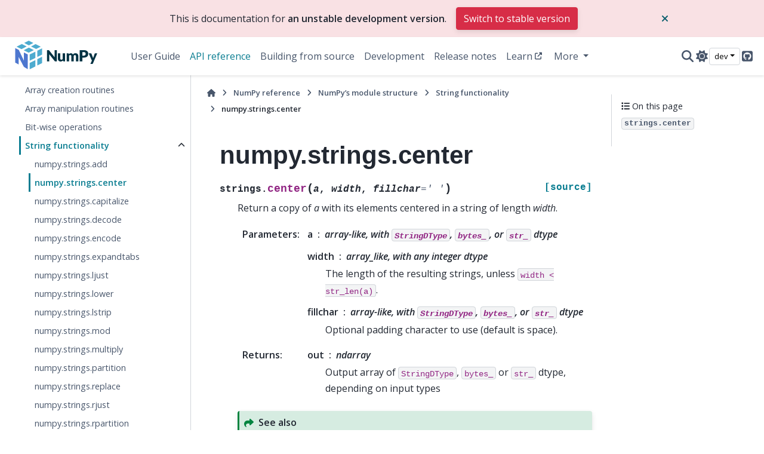

--- FILE ---
content_type: text/html; charset=utf-8
request_url: https://numpy.org/devdocs/reference/generated/numpy.strings.center.html
body_size: 7211
content:

<!DOCTYPE html>


<html lang="en" data-content_root="../../" data-theme="light">

  <head>
    <meta charset="utf-8" />
    <meta name="viewport" content="width=device-width, initial-scale=1.0" /><meta name="viewport" content="width=device-width, initial-scale=1" />

    <title>numpy.strings.center &#8212; NumPy v2.5.dev0 Manual</title>
  
  
  
  <script data-cfasync="false">
    document.documentElement.dataset.mode = localStorage.getItem("mode") || "light";
    document.documentElement.dataset.theme = localStorage.getItem("theme") || "light";
  </script>
  <!--
    this give us a css class that will be invisible only if js is disabled
  -->
  <noscript>
    <style>
      .pst-js-only { display: none !important; }

    </style>
  </noscript>
  
  <!-- Loaded before other Sphinx assets -->
  <link href="../../_static/styles/theme.css?digest=8878045cc6db502f8baf" rel="stylesheet" />
<link href="../../_static/styles/pydata-sphinx-theme.css?digest=8878045cc6db502f8baf" rel="stylesheet" />

    <link rel="stylesheet" type="text/css" href="../../_static/pygments.css?v=8f2a1f02" />
    <link rel="stylesheet" type="text/css" href="../../_static/graphviz.css?v=eafc0fe6" />
    <link rel="stylesheet" type="text/css" href="../../_static/plot_directive.css" />
    <link rel="stylesheet" type="text/css" href="../../_static/copybutton.css?v=76b2166b" />
    <link rel="stylesheet" type="text/css" href="https://fonts.googleapis.com/css?family=Vibur" />
    <link rel="stylesheet" type="text/css" href="../../_static/jupyterlite_sphinx.css?v=8ee2c72c" />
    <link rel="stylesheet" type="text/css" href="../../_static/sphinx-design.min.css?v=95c83b7e" />
    <link rel="stylesheet" type="text/css" href="../../_static/numpy.css?v=e8edb4a7" />
  
  <!-- So that users can add custom icons -->
  <script src="../../_static/scripts/fontawesome.js?digest=8878045cc6db502f8baf"></script>
  <!-- Pre-loaded scripts that we'll load fully later -->
  <link rel="preload" as="script" href="../../_static/scripts/bootstrap.js?digest=8878045cc6db502f8baf" />
<link rel="preload" as="script" href="../../_static/scripts/pydata-sphinx-theme.js?digest=8878045cc6db502f8baf" />

    <script src="../../_static/documentation_options.js?v=fad403e6"></script>
    <script src="../../_static/doctools.js?v=888ff710"></script>
    <script src="../../_static/sphinx_highlight.js?v=dc90522c"></script>
    <script src="../../_static/clipboard.min.js?v=a7894cd8"></script>
    <script src="../../_static/copybutton.js?v=30646c52"></script>
    <script src="../../_static/jupyterlite_sphinx.js?v=96e329c5"></script>
    <script src="../../_static/design-tabs.js?v=f930bc37"></script>
    <script data-domain="numpy.org/doc/stable/" defer="defer" src="https://views.scientific-python.org/js/script.js"></script>
    <script>DOCUMENTATION_OPTIONS.pagename = 'reference/generated/numpy.strings.center';</script>
    <script>
        DOCUMENTATION_OPTIONS.theme_version = '0.16.1';
        DOCUMENTATION_OPTIONS.theme_switcher_json_url = 'https://numpy.org/doc/_static/versions.json';
        DOCUMENTATION_OPTIONS.theme_switcher_version_match = 'devdocs';
        DOCUMENTATION_OPTIONS.show_version_warning_banner =
            true;
        </script>
    <link rel="icon" href="../../_static/favicon.ico"/>
    <link rel="index" title="Index" href="../../genindex.html" />
    <link rel="search" title="Search" href="../../search.html" />
    <link rel="next" title="numpy.strings.capitalize" href="numpy.strings.capitalize.html" />
    <link rel="prev" title="numpy.strings.add" href="numpy.strings.add.html" />
  <meta name="viewport" content="width=device-width, initial-scale=1"/>
  <meta name="docsearch:language" content="en"/>
  <meta name="docsearch:version" content="2.5.dev0" />
    <meta name="docbuild:last-update" content="Jan 16, 2026"/>
  </head>
  
  
  <body data-bs-spy="scroll" data-bs-target=".bd-toc-nav" data-offset="180" data-bs-root-margin="0px 0px -60%" data-default-mode="light">

  
  
  <div id="pst-skip-link" class="skip-link d-print-none"><a href="#main-content">Skip to main content</a></div>
  
  <div id="pst-scroll-pixel-helper"></div>
  
  <button type="button" class="btn rounded-pill" id="pst-back-to-top">
    <i class="fa-solid fa-arrow-up"></i>Back to top</button>

  
  <dialog id="pst-search-dialog">
    
<form class="bd-search d-flex align-items-center"
      action="../../search.html"
      method="get">
  <i class="fa-solid fa-magnifying-glass"></i>
  <input type="search"
         class="form-control"
         name="q"
         placeholder="Search the docs ..."
         aria-label="Search the docs ..."
         autocomplete="off"
         autocorrect="off"
         autocapitalize="off"
         spellcheck="false"/>
  <span class="search-button__kbd-shortcut"><kbd class="kbd-shortcut__modifier">Ctrl</kbd>+<kbd>K</kbd></span>
</form>
  </dialog>

  <div class="pst-async-banner-revealer d-none">
  <aside id="bd-header-version-warning" class="d-none d-print-none" aria-label="Version warning"></aside>
</div>

  
    <header class="bd-header navbar navbar-expand-lg bd-navbar d-print-none">
<div class="bd-header__inner bd-page-width">
  <button class="pst-navbar-icon sidebar-toggle primary-toggle" aria-label="Site navigation">
    <span class="fa-solid fa-bars"></span>
  </button>
  
  
  <div class="col-lg-3 navbar-header-items__start">
    
      <div class="navbar-item">

  
    
  

<a class="navbar-brand logo" href="../../index.html">
  
  
  
  
  
    
    
    
    <img src="../../_static/numpylogo.svg" class="logo__image only-light" alt="NumPy v2.5.dev0 Manual - Home"/>
    <img src="../../_static/numpylogo_dark.svg" class="logo__image only-dark pst-js-only" alt="NumPy v2.5.dev0 Manual - Home"/>
  
  
</a></div>
    
  </div>
  
  <div class="col-lg-9 navbar-header-items">
    
    <div class="me-auto navbar-header-items__center">
      
        <div class="navbar-item">
<nav>
  <ul class="bd-navbar-elements navbar-nav">
    
<li class="nav-item ">
  <a class="nav-link nav-internal" href="../../user/index.html">
    User Guide
  </a>
</li>


<li class="nav-item current active">
  <a class="nav-link nav-internal" href="../index.html">
    API reference
  </a>
</li>


<li class="nav-item ">
  <a class="nav-link nav-internal" href="../../building/index.html">
    Building from source
  </a>
</li>


<li class="nav-item ">
  <a class="nav-link nav-internal" href="../../dev/index.html">
    Development
  </a>
</li>


<li class="nav-item ">
  <a class="nav-link nav-internal" href="../../release.html">
    Release notes
  </a>
</li>


<li class="nav-item ">
  <a class="nav-link nav-external" href="https://numpy.org/numpy-tutorials/">
    Learn
  </a>
</li>

            <li class="nav-item dropdown">
                <button class="btn dropdown-toggle nav-item" type="button"
                data-bs-toggle="dropdown" aria-expanded="false"
                aria-controls="pst-nav-more-links">
                    More
                </button>
                <ul id="pst-nav-more-links" class="dropdown-menu">
                    
<li class=" ">
  <a class="nav-link dropdown-item nav-external" href="https://numpy.org/neps">
    NEPs
  </a>
</li>

                </ul>
            </li>
            
  </ul>
</nav></div>
      
    </div>
    
    
    <div class="navbar-header-items__end">
      
      
        <div class="navbar-item">

<button class="btn btn-sm pst-navbar-icon search-button search-button__button pst-js-only" title="Search" aria-label="Search" data-bs-placement="bottom" data-bs-toggle="tooltip">
    <i class="fa-solid fa-magnifying-glass fa-lg"></i>
</button></div>
      
        <div class="navbar-item">

<button class="btn btn-sm nav-link pst-navbar-icon theme-switch-button pst-js-only" aria-label="Color mode" data-bs-title="Color mode"  data-bs-placement="bottom" data-bs-toggle="tooltip">
  <i class="theme-switch fa-solid fa-sun                fa-lg" data-mode="light" title="Light"></i>
  <i class="theme-switch fa-solid fa-moon               fa-lg" data-mode="dark"  title="Dark"></i>
  <i class="theme-switch fa-solid fa-circle-half-stroke fa-lg" data-mode="auto"  title="System Settings"></i>
</button></div>
      
        <div class="navbar-item">
<div class="version-switcher__container dropdown pst-js-only">
  <button id="pst-version-switcher-button-2"
    type="button"
    class="version-switcher__button btn btn-sm dropdown-toggle"
    data-bs-toggle="dropdown"
    aria-haspopup="listbox"
    aria-controls="pst-version-switcher-list-2"
    aria-label="Version switcher list"
  >
    Choose version  <!-- this text may get changed later by javascript -->
    <span class="caret"></span>
  </button>
  <div id="pst-version-switcher-list-2"
    class="version-switcher__menu dropdown-menu list-group-flush py-0"
    role="listbox" aria-labelledby="pst-version-switcher-button-2">
    <!-- dropdown will be populated by javascript on page load -->
  </div>
</div></div>
      
        <div class="navbar-item"><ul class="navbar-icon-links"
    aria-label="Icon Links">
        <li class="nav-item">
          
          
          
          
          
          
          
          
          <a href="https://github.com/numpy/numpy" title="GitHub" class="nav-link pst-navbar-icon" rel="noopener" target="_blank" data-bs-toggle="tooltip" data-bs-placement="bottom"><i class="fa-brands fa-square-github fa-lg" aria-hidden="true"></i>
            <span class="sr-only">GitHub</span></a>
        </li>
</ul></div>
      
    </div>
    
  </div>
  
  

  
    <button class="pst-navbar-icon sidebar-toggle secondary-toggle" aria-label="On this page">
      <span class="fa-solid fa-outdent"></span>
    </button>
  
</div>

    </header>
  

  <div class="bd-container">
    <div class="bd-container__inner bd-page-width">
      
      
      
      <dialog id="pst-primary-sidebar-modal"></dialog>
      <div id="pst-primary-sidebar" class="bd-sidebar-primary bd-sidebar">
        

  
  <div class="sidebar-header-items sidebar-primary__section">
    
    
      <div class="sidebar-header-items__center">
        
          
          
            <div class="navbar-item">
<nav>
  <ul class="bd-navbar-elements navbar-nav">
    
<li class="nav-item ">
  <a class="nav-link nav-internal" href="../../user/index.html">
    User Guide
  </a>
</li>


<li class="nav-item current active">
  <a class="nav-link nav-internal" href="../index.html">
    API reference
  </a>
</li>


<li class="nav-item ">
  <a class="nav-link nav-internal" href="../../building/index.html">
    Building from source
  </a>
</li>


<li class="nav-item ">
  <a class="nav-link nav-internal" href="../../dev/index.html">
    Development
  </a>
</li>


<li class="nav-item ">
  <a class="nav-link nav-internal" href="../../release.html">
    Release notes
  </a>
</li>


<li class="nav-item ">
  <a class="nav-link nav-external" href="https://numpy.org/numpy-tutorials/">
    Learn
  </a>
</li>


<li class="nav-item ">
  <a class="nav-link nav-external" href="https://numpy.org/neps">
    NEPs
  </a>
</li>

  </ul>
</nav></div>
          
        
      </div>
    
    
    
      <div class="sidebar-header-items__end">
        
          <div class="navbar-item">

<button class="btn btn-sm pst-navbar-icon search-button search-button__button pst-js-only" title="Search" aria-label="Search" data-bs-placement="bottom" data-bs-toggle="tooltip">
    <i class="fa-solid fa-magnifying-glass fa-lg"></i>
</button></div>
        
          <div class="navbar-item">

<button class="btn btn-sm nav-link pst-navbar-icon theme-switch-button pst-js-only" aria-label="Color mode" data-bs-title="Color mode"  data-bs-placement="bottom" data-bs-toggle="tooltip">
  <i class="theme-switch fa-solid fa-sun                fa-lg" data-mode="light" title="Light"></i>
  <i class="theme-switch fa-solid fa-moon               fa-lg" data-mode="dark"  title="Dark"></i>
  <i class="theme-switch fa-solid fa-circle-half-stroke fa-lg" data-mode="auto"  title="System Settings"></i>
</button></div>
        
          <div class="navbar-item">
<div class="version-switcher__container dropdown pst-js-only">
  <button id="pst-version-switcher-button-3"
    type="button"
    class="version-switcher__button btn btn-sm dropdown-toggle"
    data-bs-toggle="dropdown"
    aria-haspopup="listbox"
    aria-controls="pst-version-switcher-list-3"
    aria-label="Version switcher list"
  >
    Choose version  <!-- this text may get changed later by javascript -->
    <span class="caret"></span>
  </button>
  <div id="pst-version-switcher-list-3"
    class="version-switcher__menu dropdown-menu list-group-flush py-0"
    role="listbox" aria-labelledby="pst-version-switcher-button-3">
    <!-- dropdown will be populated by javascript on page load -->
  </div>
</div></div>
        
          <div class="navbar-item"><ul class="navbar-icon-links"
    aria-label="Icon Links">
        <li class="nav-item">
          
          
          
          
          
          
          
          
          <a href="https://github.com/numpy/numpy" title="GitHub" class="nav-link pst-navbar-icon" rel="noopener" target="_blank" data-bs-toggle="tooltip" data-bs-placement="bottom"><i class="fa-brands fa-square-github fa-lg" aria-hidden="true"></i>
            <span class="sr-only">GitHub</span></a>
        </li>
</ul></div>
        
      </div>
    
  </div>
  
    <div class="sidebar-primary-items__start sidebar-primary__section">
        <div class="sidebar-primary-item">
<nav class="bd-docs-nav bd-links"
     aria-label="Section Navigation">
  <p class="bd-links__title" role="heading" aria-level="1">Section Navigation</p>
  <div class="bd-toc-item navbar-nav"><ul class="nav bd-sidenav">
<li class="toctree-l1"><a class="reference internal" href="../module_structure.html">NumPy’s module structure</a></li>
</ul>
<ul class="nav bd-sidenav">
<li class="toctree-l1"><a class="reference internal" href="../arrays.html">Array objects</a></li>
</ul>
<ul class="nav bd-sidenav">
<li class="toctree-l1"><a class="reference internal" href="../ufuncs.html">Universal functions (<code class="xref py py-class docutils literal notranslate"><span class="pre">ufunc</span></code>)</a></li>
</ul>
<ul class="current nav bd-sidenav">
<li class="toctree-l1 current active has-children"><a class="reference internal" href="../routines.html">Routines and objects by topic</a><details open="open"><summary><span class="toctree-toggle" role="presentation"><i class="fa-solid fa-chevron-down"></i></span></summary><ul class="current">
<li class="toctree-l2"><a class="reference internal" href="../constants.html">Constants</a></li>
<li class="toctree-l2"><a class="reference internal" href="../routines.array-creation.html">Array creation routines</a></li>
<li class="toctree-l2"><a class="reference internal" href="../routines.array-manipulation.html">Array manipulation routines</a></li>
<li class="toctree-l2"><a class="reference internal" href="../routines.bitwise.html">Bit-wise operations</a></li>
<li class="toctree-l2 current active has-children"><a class="reference internal" href="../routines.strings.html">String functionality</a><details open="open"><summary><span class="toctree-toggle" role="presentation"><i class="fa-solid fa-chevron-down"></i></span></summary><ul class="current">
<li class="toctree-l3"><a class="reference internal" href="numpy.strings.add.html">numpy.strings.add</a></li>
<li class="toctree-l3 current active"><a class="current reference internal" href="#">numpy.strings.center</a></li>
<li class="toctree-l3"><a class="reference internal" href="numpy.strings.capitalize.html">numpy.strings.capitalize</a></li>
<li class="toctree-l3"><a class="reference internal" href="numpy.strings.decode.html">numpy.strings.decode</a></li>
<li class="toctree-l3"><a class="reference internal" href="numpy.strings.encode.html">numpy.strings.encode</a></li>
<li class="toctree-l3"><a class="reference internal" href="numpy.strings.expandtabs.html">numpy.strings.expandtabs</a></li>
<li class="toctree-l3"><a class="reference internal" href="numpy.strings.ljust.html">numpy.strings.ljust</a></li>
<li class="toctree-l3"><a class="reference internal" href="numpy.strings.lower.html">numpy.strings.lower</a></li>
<li class="toctree-l3"><a class="reference internal" href="numpy.strings.lstrip.html">numpy.strings.lstrip</a></li>
<li class="toctree-l3"><a class="reference internal" href="numpy.strings.mod.html">numpy.strings.mod</a></li>
<li class="toctree-l3"><a class="reference internal" href="numpy.strings.multiply.html">numpy.strings.multiply</a></li>
<li class="toctree-l3"><a class="reference internal" href="numpy.strings.partition.html">numpy.strings.partition</a></li>
<li class="toctree-l3"><a class="reference internal" href="numpy.strings.replace.html">numpy.strings.replace</a></li>
<li class="toctree-l3"><a class="reference internal" href="numpy.strings.rjust.html">numpy.strings.rjust</a></li>
<li class="toctree-l3"><a class="reference internal" href="numpy.strings.rpartition.html">numpy.strings.rpartition</a></li>
<li class="toctree-l3"><a class="reference internal" href="numpy.strings.rstrip.html">numpy.strings.rstrip</a></li>
<li class="toctree-l3"><a class="reference internal" href="numpy.strings.slice.html">numpy.strings.slice</a></li>
<li class="toctree-l3"><a class="reference internal" href="numpy.strings.strip.html">numpy.strings.strip</a></li>
<li class="toctree-l3"><a class="reference internal" href="numpy.strings.swapcase.html">numpy.strings.swapcase</a></li>
<li class="toctree-l3"><a class="reference internal" href="numpy.strings.title.html">numpy.strings.title</a></li>
<li class="toctree-l3"><a class="reference internal" href="numpy.strings.translate.html">numpy.strings.translate</a></li>
<li class="toctree-l3"><a class="reference internal" href="numpy.strings.upper.html">numpy.strings.upper</a></li>
<li class="toctree-l3"><a class="reference internal" href="numpy.strings.zfill.html">numpy.strings.zfill</a></li>
<li class="toctree-l3"><a class="reference internal" href="numpy.strings.equal.html">numpy.strings.equal</a></li>
<li class="toctree-l3"><a class="reference internal" href="numpy.strings.not_equal.html">numpy.strings.not_equal</a></li>
<li class="toctree-l3"><a class="reference internal" href="numpy.strings.greater_equal.html">numpy.strings.greater_equal</a></li>
<li class="toctree-l3"><a class="reference internal" href="numpy.strings.less_equal.html">numpy.strings.less_equal</a></li>
<li class="toctree-l3"><a class="reference internal" href="numpy.strings.greater.html">numpy.strings.greater</a></li>
<li class="toctree-l3"><a class="reference internal" href="numpy.strings.less.html">numpy.strings.less</a></li>
<li class="toctree-l3"><a class="reference internal" href="numpy.strings.count.html">numpy.strings.count</a></li>
<li class="toctree-l3"><a class="reference internal" href="numpy.strings.endswith.html">numpy.strings.endswith</a></li>
<li class="toctree-l3"><a class="reference internal" href="numpy.strings.find.html">numpy.strings.find</a></li>
<li class="toctree-l3"><a class="reference internal" href="numpy.strings.index.html">numpy.strings.index</a></li>
<li class="toctree-l3"><a class="reference internal" href="numpy.strings.isalnum.html">numpy.strings.isalnum</a></li>
<li class="toctree-l3"><a class="reference internal" href="numpy.strings.isalpha.html">numpy.strings.isalpha</a></li>
<li class="toctree-l3"><a class="reference internal" href="numpy.strings.isdecimal.html">numpy.strings.isdecimal</a></li>
<li class="toctree-l3"><a class="reference internal" href="numpy.strings.isdigit.html">numpy.strings.isdigit</a></li>
<li class="toctree-l3"><a class="reference internal" href="numpy.strings.islower.html">numpy.strings.islower</a></li>
<li class="toctree-l3"><a class="reference internal" href="numpy.strings.isnumeric.html">numpy.strings.isnumeric</a></li>
<li class="toctree-l3"><a class="reference internal" href="numpy.strings.isspace.html">numpy.strings.isspace</a></li>
<li class="toctree-l3"><a class="reference internal" href="numpy.strings.istitle.html">numpy.strings.istitle</a></li>
<li class="toctree-l3"><a class="reference internal" href="numpy.strings.isupper.html">numpy.strings.isupper</a></li>
<li class="toctree-l3"><a class="reference internal" href="numpy.strings.rfind.html">numpy.strings.rfind</a></li>
<li class="toctree-l3"><a class="reference internal" href="numpy.strings.rindex.html">numpy.strings.rindex</a></li>
<li class="toctree-l3"><a class="reference internal" href="numpy.strings.startswith.html">numpy.strings.startswith</a></li>
<li class="toctree-l3"><a class="reference internal" href="numpy.strings.str_len.html">numpy.strings.str_len</a></li>
</ul>
</details></li>
<li class="toctree-l2"><a class="reference internal" href="../routines.datetime.html">Datetime support functions</a></li>
<li class="toctree-l2"><a class="reference internal" href="../routines.dtype.html">Data type routines</a></li>
<li class="toctree-l2"><a class="reference internal" href="../routines.emath.html">Mathematical functions with automatic domain</a></li>
<li class="toctree-l2"><a class="reference internal" href="../routines.err.html">Floating point error handling</a></li>
<li class="toctree-l2"><a class="reference internal" href="../routines.exceptions.html">Exceptions and Warnings</a></li>
<li class="toctree-l2"><a class="reference internal" href="../routines.fft.html">Discrete Fourier Transform</a></li>
<li class="toctree-l2"><a class="reference internal" href="../routines.functional.html">Functional programming</a></li>
<li class="toctree-l2"><a class="reference internal" href="../routines.io.html">Input and output</a></li>
<li class="toctree-l2"><a class="reference internal" href="../routines.indexing.html">Indexing routines</a></li>
<li class="toctree-l2"><a class="reference internal" href="../routines.linalg.html">Linear algebra</a></li>
<li class="toctree-l2"><a class="reference internal" href="../routines.logic.html">Logic functions</a></li>
<li class="toctree-l2"><a class="reference internal" href="../routines.ma.html">Masked array operations</a></li>
<li class="toctree-l2"><a class="reference internal" href="../routines.math.html">Mathematical functions</a></li>
<li class="toctree-l2"><a class="reference internal" href="../routines.other.html">Miscellaneous routines</a></li>
<li class="toctree-l2"><a class="reference internal" href="../routines.polynomials.html">Polynomials</a></li>
<li class="toctree-l2"><a class="reference internal" href="../random/index.html">Random sampling</a></li>
<li class="toctree-l2"><a class="reference internal" href="../routines.set.html">Set routines</a></li>
<li class="toctree-l2"><a class="reference internal" href="../routines.sort.html">Sorting, searching, and counting</a></li>
<li class="toctree-l2"><a class="reference internal" href="../routines.statistics.html">Statistics</a></li>
<li class="toctree-l2"><a class="reference internal" href="../routines.testing.html">Test support</a></li>
<li class="toctree-l2"><a class="reference internal" href="../routines.window.html">Window functions</a></li>
</ul>
</details></li>
</ul>
<ul class="nav bd-sidenav">
<li class="toctree-l1"><a class="reference internal" href="../typing.html">Typing (<code class="xref py py-mod docutils literal notranslate"><span class="pre">numpy.typing</span></code>)</a></li>
</ul>
<ul class="nav bd-sidenav">
<li class="toctree-l1"><a class="reference internal" href="../c-api/index.html">NumPy C-API</a></li>
</ul>
<ul class="nav bd-sidenav">
<li class="toctree-l1"><a class="reference internal" href="../array_api.html">Array API standard compatibility</a></li>
<li class="toctree-l1"><a class="reference internal" href="../simd/index.html">CPU/SIMD optimizations</a></li>
<li class="toctree-l1"><a class="reference internal" href="../thread_safety.html">Thread Safety</a></li>
<li class="toctree-l1"><a class="reference internal" href="../global_state.html">Global Configuration Options</a></li>
<li class="toctree-l1"><a class="reference internal" href="../security.html">NumPy security</a></li>
<li class="toctree-l1"><a class="reference internal" href="../testing.html">Testing guidelines</a></li>
<li class="toctree-l1"><a class="reference internal" href="../distutils_status_migration.html">Status of <code class="docutils literal notranslate"><span class="pre">numpy.distutils</span></code> and migration advice</a></li>
<li class="toctree-l1"><a class="reference internal" href="../swig.html">NumPy and SWIG</a></li>
</ul>
</div>
</nav></div>
    </div>
  
  
  <div class="sidebar-primary-items__end sidebar-primary__section">
      <div class="sidebar-primary-item">
<div id="ethical-ad-placement"
      class="flat"
      data-ea-publisher="readthedocs"
      data-ea-type="readthedocs-sidebar"
      data-ea-manual="true">
</div></div>
  </div>


      </div>
      
      <main id="main-content" class="bd-main" role="main">
        
        
          <div class="bd-content">
            <div class="bd-article-container">
              
              <div class="bd-header-article d-print-none">
<div class="header-article-items header-article__inner">
  
    <div class="header-article-items__start">
      
        <div class="header-article-item">

<nav aria-label="Breadcrumb" class="d-print-none">
  <ul class="bd-breadcrumbs">
    
    <li class="breadcrumb-item breadcrumb-home">
      <a href="../../index.html" class="nav-link" aria-label="Home">
        <i class="fa-solid fa-home"></i>
      </a>
    </li>
    
    <li class="breadcrumb-item"><a href="../index.html" class="nav-link">NumPy reference</a></li>
    
    
    <li class="breadcrumb-item"><a href="../module_structure.html" class="nav-link">NumPy’s module structure</a></li>
    
    
    <li class="breadcrumb-item"><a href="../routines.strings.html" class="nav-link">String functionality</a></li>
    
    <li class="breadcrumb-item active" aria-current="page"><span class="ellipsis">numpy.strings.center</span></li>
  </ul>
</nav>
</div>
      
    </div>
  
  
</div>
</div>
              
              
              
                
<div id="searchbox"></div>
                <article class="bd-article">
                  
  <section id="numpy-strings-center">
<h1>numpy.strings.center<a class="headerlink" href="#numpy-strings-center" title="Link to this heading">#</a></h1>
<dl class="py function">
<dt class="sig sig-object py" id="numpy.strings.center">
<span class="sig-prename descclassname"><span class="pre">strings.</span></span><span class="sig-name descname"><span class="pre">center</span></span><span class="sig-paren">(</span><em class="sig-param"><span class="n"><span class="pre">a</span></span></em>, <em class="sig-param"><span class="n"><span class="pre">width</span></span></em>, <em class="sig-param"><span class="n"><span class="pre">fillchar</span></span><span class="o"><span class="pre">=</span></span><span class="default_value"><span class="pre">'</span> <span class="pre">'</span></span></em><span class="sig-paren">)</span><a class="reference external" href="https://github.com/numpy/numpy/blob/main/numpy/_core/strings.py#L691-L757"><span class="viewcode-link"><span class="pre">[source]</span></span></a><a class="headerlink" href="#numpy.strings.center" title="Link to this definition">#</a></dt>
<dd><p>Return a copy of <em class="xref py py-obj">a</em> with its elements centered in a string of
length <em class="xref py py-obj">width</em>.</p>
<dl class="field-list">
<dt class="field-odd">Parameters<span class="colon">:</span></dt>
<dd class="field-odd"><dl>
<dt><strong>a</strong><span class="classifier">array-like, with <code class="docutils literal notranslate"><span class="pre">StringDType</span></code>, <code class="docutils literal notranslate"><span class="pre">bytes_</span></code>, or <code class="docutils literal notranslate"><span class="pre">str_</span></code> dtype</span></dt><dd></dd>
<dt><strong>width</strong><span class="classifier">array_like, with any integer dtype</span></dt><dd><p>The length of the resulting strings, unless <code class="docutils literal notranslate"><span class="pre">width</span> <span class="pre">&lt;</span> <span class="pre">str_len(a)</span></code>.</p>
</dd>
<dt><strong>fillchar</strong><span class="classifier">array-like, with <code class="docutils literal notranslate"><span class="pre">StringDType</span></code>, <code class="docutils literal notranslate"><span class="pre">bytes_</span></code>, or <code class="docutils literal notranslate"><span class="pre">str_</span></code> dtype</span></dt><dd><p>Optional padding character to use (default is space).</p>
</dd>
</dl>
</dd>
<dt class="field-even">Returns<span class="colon">:</span></dt>
<dd class="field-even"><dl class="simple">
<dt><strong>out</strong><span class="classifier">ndarray</span></dt><dd><p>Output array of <code class="docutils literal notranslate"><span class="pre">StringDType</span></code>, <code class="docutils literal notranslate"><span class="pre">bytes_</span></code> or <code class="docutils literal notranslate"><span class="pre">str_</span></code> dtype,
depending on input types</p>
</dd>
</dl>
</dd>
</dl>
<div class="admonition seealso">
<p class="admonition-title">See also</p>
<dl class="simple">
<dt><a class="reference external" href="https://docs.python.org/3/library/stdtypes.html#str.center" title="(in Python v3.14)"><code class="xref py py-obj docutils literal notranslate"><span class="pre">str.center</span></code></a></dt><dd></dd>
</dl>
</div>
<p class="rubric">Notes</p>
<p>While it is possible for <code class="docutils literal notranslate"><span class="pre">a</span></code> and <code class="docutils literal notranslate"><span class="pre">fillchar</span></code> to have different dtypes,
passing a non-ASCII character in <code class="docutils literal notranslate"><span class="pre">fillchar</span></code> when <code class="docutils literal notranslate"><span class="pre">a</span></code> is of dtype “S”
is not allowed, and a <code class="docutils literal notranslate"><span class="pre">ValueError</span></code> is raised.</p>
<p class="rubric">Examples</p>
<div class="try_examples_outer_container docutils container" id="f0cbb41d-fa97-4027-a819-fa1c21ec56fe">
<div class="try_examples_button_container"><button class="try_examples_button" onclick="window.tryExamplesShowIframe('f0cbb41d-fa97-4027-a819-fa1c21ec56fe','d99c352c-f2d6-4052-848c-4b94ab1fddf9','3fae78ee-e91f-4b33-8bd0-9998b24c9fc7','../../lite/tree/../notebooks/index.html?path=b7ae91f3_fca4_4f53_8a37_ea124315bb75.ipynb','None')">Try it in your browser!</button></div><div class="try_examples_content docutils container">
<div class="doctest highlight-default notranslate"><div class="highlight"><pre><span></span><span class="gp">&gt;&gt;&gt; </span><span class="kn">import</span><span class="w"> </span><span class="nn">numpy</span><span class="w"> </span><span class="k">as</span><span class="w"> </span><span class="nn">np</span>
<span class="gp">&gt;&gt;&gt; </span><span class="n">c</span> <span class="o">=</span> <span class="n">np</span><span class="o">.</span><span class="n">array</span><span class="p">([</span><span class="s1">&#39;a1b2&#39;</span><span class="p">,</span><span class="s1">&#39;1b2a&#39;</span><span class="p">,</span><span class="s1">&#39;b2a1&#39;</span><span class="p">,</span><span class="s1">&#39;2a1b&#39;</span><span class="p">]);</span> <span class="n">c</span>
<span class="go">array([&#39;a1b2&#39;, &#39;1b2a&#39;, &#39;b2a1&#39;, &#39;2a1b&#39;], dtype=&#39;&lt;U4&#39;)</span>
<span class="gp">&gt;&gt;&gt; </span><span class="n">np</span><span class="o">.</span><span class="n">strings</span><span class="o">.</span><span class="n">center</span><span class="p">(</span><span class="n">c</span><span class="p">,</span> <span class="n">width</span><span class="o">=</span><span class="mi">9</span><span class="p">)</span>
<span class="go">array([&#39;   a1b2  &#39;, &#39;   1b2a  &#39;, &#39;   b2a1  &#39;, &#39;   2a1b  &#39;], dtype=&#39;&lt;U9&#39;)</span>
<span class="gp">&gt;&gt;&gt; </span><span class="n">np</span><span class="o">.</span><span class="n">strings</span><span class="o">.</span><span class="n">center</span><span class="p">(</span><span class="n">c</span><span class="p">,</span> <span class="n">width</span><span class="o">=</span><span class="mi">9</span><span class="p">,</span> <span class="n">fillchar</span><span class="o">=</span><span class="s1">&#39;*&#39;</span><span class="p">)</span>
<span class="go">array([&#39;***a1b2**&#39;, &#39;***1b2a**&#39;, &#39;***b2a1**&#39;, &#39;***2a1b**&#39;], dtype=&#39;&lt;U9&#39;)</span>
<span class="gp">&gt;&gt;&gt; </span><span class="n">np</span><span class="o">.</span><span class="n">strings</span><span class="o">.</span><span class="n">center</span><span class="p">(</span><span class="n">c</span><span class="p">,</span> <span class="n">width</span><span class="o">=</span><span class="mi">1</span><span class="p">)</span>
<span class="go">array([&#39;a1b2&#39;, &#39;1b2a&#39;, &#39;b2a1&#39;, &#39;2a1b&#39;], dtype=&#39;&lt;U4&#39;)</span>
</pre></div>
</div>
</div>
</div>
<div id="3fae78ee-e91f-4b33-8bd0-9998b24c9fc7" class="try_examples_outer_iframe  hidden"><div class="try_examples_button_container"><button class="try_examples_button" onclick="window.tryExamplesHideIframe('f0cbb41d-fa97-4027-a819-fa1c21ec56fe','3fae78ee-e91f-4b33-8bd0-9998b24c9fc7')">Go Back</button><button class="try_examples_button" onclick="window.openInNewTab('f0cbb41d-fa97-4027-a819-fa1c21ec56fe','3fae78ee-e91f-4b33-8bd0-9998b24c9fc7')">Open In Tab</button></div><div id="d99c352c-f2d6-4052-848c-4b94ab1fddf9" class="jupyterlite_sphinx_iframe_container"></div></div><script>document.addEventListener("DOMContentLoaded", function() {window.loadTryExamplesConfig("../../try_examples.json");});</script></dd></dl>

</section>


                </article>
              
              
              
              
              
                <footer class="prev-next-footer d-print-none">
                  
<div class="prev-next-area">
    <a class="left-prev"
       href="numpy.strings.add.html"
       title="previous page">
      <i class="fa-solid fa-angle-left"></i>
      <div class="prev-next-info">
        <p class="prev-next-subtitle">previous</p>
        <p class="prev-next-title">numpy.strings.add</p>
      </div>
    </a>
    <a class="right-next"
       href="numpy.strings.capitalize.html"
       title="next page">
      <div class="prev-next-info">
        <p class="prev-next-subtitle">next</p>
        <p class="prev-next-title">numpy.strings.capitalize</p>
      </div>
      <i class="fa-solid fa-angle-right"></i>
    </a>
</div>
                </footer>
              
            </div>
            
            
              
                <dialog id="pst-secondary-sidebar-modal"></dialog>
                <div id="pst-secondary-sidebar" class="bd-sidebar-secondary bd-toc"><div class="sidebar-secondary-items sidebar-secondary__inner">


  <div class="sidebar-secondary-item">
<div
    id="pst-page-navigation-heading-2"
    class="page-toc tocsection onthispage">
    <i class="fa-solid fa-list"></i> On this page
  </div>
  <nav class="bd-toc-nav page-toc" aria-labelledby="pst-page-navigation-heading-2">
    <ul class="visible nav section-nav flex-column">
<li class="toc-h2 nav-item toc-entry"><a class="reference internal nav-link" href="#numpy.strings.center"><code class="docutils literal notranslate"><span class="pre">strings.center</span></code></a></li>
</ul>
  </nav></div>

</div></div>
              
            
          </div>
          <footer class="bd-footer-content">
            
          </footer>
        
      </main>
    </div>
  </div>
  
  <!-- Scripts loaded after <body> so the DOM is not blocked -->
  <script defer src="../../_static/scripts/bootstrap.js?digest=8878045cc6db502f8baf"></script>
<script defer src="../../_static/scripts/pydata-sphinx-theme.js?digest=8878045cc6db502f8baf"></script>

  <footer class="bd-footer">
<div class="bd-footer__inner bd-page-width">
  
    <div class="footer-items__start">
      
        <div class="footer-item">

  <p class="copyright">
    
      © Copyright 2008-2026, NumPy Developers.
      <br/>
    
  </p>
</div>
      
        <div class="footer-item">

  <p class="sphinx-version">
    Created using <a href="https://www.sphinx-doc.org/">Sphinx</a> 7.2.6.
    <br/>
  </p>
</div>
      
    </div>
  
  
  
    <div class="footer-items__end">
      
        <div class="footer-item">
<p class="theme-version">
  <!-- # L10n: Setting the PST URL as an argument as this does not need to be localized -->
  Built with the <a href="https://pydata-sphinx-theme.readthedocs.io/en/stable/index.html">PyData Sphinx Theme</a> 0.16.1.
</p></div>
      
    </div>
  
</div>

  </footer>
  <script defer src="https://static.cloudflareinsights.com/beacon.min.js/vcd15cbe7772f49c399c6a5babf22c1241717689176015" integrity="sha512-ZpsOmlRQV6y907TI0dKBHq9Md29nnaEIPlkf84rnaERnq6zvWvPUqr2ft8M1aS28oN72PdrCzSjY4U6VaAw1EQ==" data-cf-beacon='{"version":"2024.11.0","token":"f02b77b6fbcf4229aa0f4247afbdad50","r":1,"server_timing":{"name":{"cfCacheStatus":true,"cfEdge":true,"cfExtPri":true,"cfL4":true,"cfOrigin":true,"cfSpeedBrain":true},"location_startswith":null}}' crossorigin="anonymous"></script>
</body>
</html>